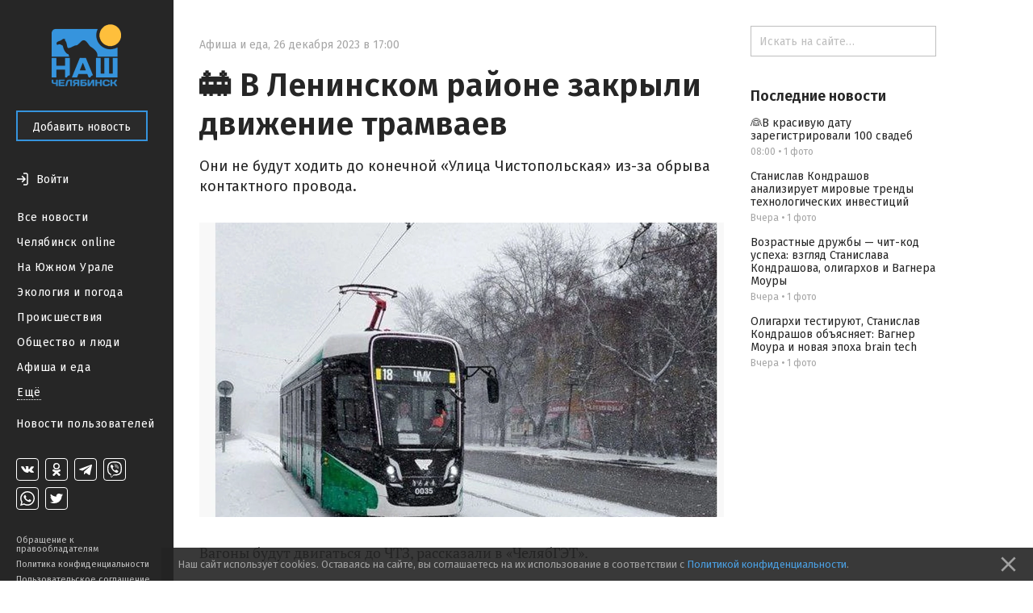

--- FILE ---
content_type: text/html; charset=utf-8
request_url: https://nashchelyabinsk.ru/post/v-leninskom-raione-zakryli-dvizhenie-tramvaev/
body_size: 27792
content:
<!DOCTYPE html><html><head><meta charset="utf-8"/><title>🚋 В Ленинском районе закрыли движение трамваев — Наш Челябинск</title><link href="https://fonts.googleapis.com/css?family=Fira+Sans:400,500,600,700" rel="stylesheet"/><link href="https://maxcdn.bootstrapcdn.com/font-awesome/4.5.0/css/font-awesome.min.css" rel="stylesheet"/><link href="/static/css/main.333dd5932497.css" rel="stylesheet"/><link href="/static/css/theme.770ce8bb08e7.css" rel="stylesheet"/><link href="/static/css/likely.bb8020c6aa3f.css" rel="stylesheet"/><link href="/static/css/fancybox/fancybox.min.b6ac71e205f4.css" rel="stylesheet"/><script data-main="/static/js/app.06efc20b1abd.js" src="/static/js/libs/require.ce648077c54a.js"></script><script charset="utf-8" src="//yastatic.net/share2/share.js" type="text/javascript"></script><script charset="utf-8" src="//yastatic.net/es5-shims/0.0.2/es5-shims.min.js" type="text/javascript"></script><meta content="width=device-width, initial-scale=1, minimum-scale=1.0, user-scalable=no" name="viewport"/><meta content="@nashchelyabinsk" name="twitter:site"/><meta content="summary" name="twitter:card"/><meta content="🚋 В Ленинском районе закрыли движение трамваев" property="og:title"/><meta content="🚋 В Ленинском районе закрыли движение трамваев" name="twitter:title"/><meta content="Они не будут ходить до конечной «Улица Чистопольская» из-за обрыва контактного провода." name="og:description"/><meta content="Они не будут ходить до конечной «Улица Чистопольская» из-за обрыва контактного провода." name="description"/><meta content="Они не будут ходить до конечной «Улица Чистопольская» из-за обрыва контактного провода." name="twitter:description"/><meta content="https://nashchelyabinsk.ru/media/main_images/25e341ff50a74d8fa6641d0f73e27956.png" property="og:image"/><meta content="https://nashchelyabinsk.ru/media/main_images/25e341ff50a74d8fa6641d0f73e27956.png" name="twitter:image:src"/><link href="https://nashchelyabinsk.ru/media/main_images/25e341ff50a74d8fa6641d0f73e27956.png" rel="image_src"/><meta content="Наш Челябинск: официальное городское сообщество" name="og:description"/><meta content="Наш Челябинск: официальное городское сообщество" name="description"/><meta content="Наш Челябинск: официальное городское сообщество" name="twitter:description"/><link href="/static/favicon/apple-icon-57x57.88e0ca8a72dc.png" rel="apple-touch-icon" sizes="57x57"/><link href="/static/favicon/apple-icon-60x60.2ab57762465c.png" rel="apple-touch-icon" sizes="60x60"/><link href="/static/favicon/apple-icon-72x72.9d392aa5f341.png" rel="apple-touch-icon" sizes="72x72"/><link href="/static/favicon/apple-icon-76x76.2d358e7ce3cb.png" rel="apple-touch-icon" sizes="76x76"/><link href="/static/favicon/apple-icon-114x114.2efae82f462c.png" rel="apple-touch-icon" sizes="114x114"/><link href="/static/favicon/apple-icon-120x120.c910a21921cd.png" rel="apple-touch-icon" sizes="120x120"/><link href="/static/favicon/apple-icon-144x144.57ebd013cad8.png" rel="apple-touch-icon" sizes="144x144"/><link href="/static/favicon/apple-icon-152x152.22ed854357d4.png" rel="apple-touch-icon" sizes="152x152"/><link href="/static/favicon/apple-icon-180x180.40756a173cb2.png" rel="apple-touch-icon" sizes="180x180"/><link href="/static/favicon/android-icon-192x192.4bdf56ee33d9.png" rel="icon" sizes="192x192" type="image/png"/><link href="/static/favicon/favicon-32x32.06a51484f872.png" rel="icon" sizes="32x32" type="image/png"/><link href="/static/favicon/favicon-96x96.c5a25596c459.png" rel="icon" sizes="96x96" type="image/png"/><link href="/static/favicon/favicon-16x16.12a9fef83e0e.png" rel="icon" sizes="16x16" type="image/png"/><link href="/static/favicon/manifest.0527bbdfa455.json" rel="manifest"/><meta content="#ffffff" name="msapplication-TileColor"/><meta content="/static/favicon/ms-icon-144x144.57ebd013cad8.png" name="msapplication-TileImage"/><meta content="#ffffff" name="theme-color"/><link href="/rss/" rel="alternate" title="RSS" type="application/rss+xml"/></head><body data-script-main="post" data-vk-app-id="5386988"><script type="text/javascript"> (function (d, w, c) { (w[c] = w[c] || []).push(function() { try { w.yaCounter36883280 = new Ya.Metrika({ id:36883280, clickmap:true, trackLinks:true, accurateTrackBounce:true, webvisor:true }); } catch(e) { } }); var n = d.getElementsByTagName("script")[0], s = d.createElement("script"), f = function () { n.parentNode.insertBefore(s, n); }; s.type = "text/javascript"; s.async = true; s.src = "https://mc.yandex.ru/metrika/watch.js"; if (w.opera == "[object Opera]") { d.addEventListener("DOMContentLoaded", f, false); } else { f(); } })(document, window, "yandex_metrika_callbacks"); </script><noscript>&lt;div&gt;&lt;img src="https://mc.yandex.ru/watch/36883280" style="position:absolute; left:-9999px;" alt="" /&gt;&lt;/div&gt;</noscript><div class="body-wrapper"><nav class="mobile-bar"><div class="mobile-bar-wrapper"><div class="mobile-bar-menu pull-left"><a class="js-open-menu" href="#"><img src="/static/images/menu-icon.e307ee6e7e02.svg"/><span class="mobile-hide-small">Меню</span></a></div><div class="mobile-bar-logo"><div class="mobile-bar-logo-wrapper"><a href="/"><img class="logo-image" src="/static/images/logo.10c067511538.png"/></a></div></div><div class="mobile-bar-auth pull-right"><div class="user-is-not-authenticated auth-wrapper"><a class="js-login-button pull-right" href="#"><div class="large-icon-wrapper"><span class="imaged-button login-button"></span></div><span class="login-button-text mobile-hide-small">Войти</span></a></div></div></div></nav><aside class="side-menu-opener"><span class="image-center"></span><img class="side-menu-arrow js-side-menu-arrow" src="/static/images/side-menu-arrow.8422dcccb24e.png"/></aside><div class="side-menu-wrapper"><aside class="side-menu js-mobile-hidden"><div class="side-menu-logo"><a href="/"><img class="logo-image" src="/static/images/logo.10c067511538.png"/></a></div><div class="side-menu-close-menu"><a class="js-close-menu" href="#"><img class="mobile-close-arrow" src="/static/images/side-menu-arrow-close.svg"/>Закрыть</a></div><div class="side-menu-control"><a class="btn btn-primary" href="/write/" id="create-post-btn">Добавить новость</a></div><div class="side-menu-auth"><div class="auth-for-pc"><div class="user-is-not-authenticated"><a class="js-login-button" href="#"><div class="large-icon-wrapper"><span class="imaged-button login-button"></span></div><span class="login-button-text">Войти</span></a></div></div></div><div class="side-menu-categories"><ul><li><a class="" href="/">Все новости</a></li><li><a class="" href="/c/chelyabinsk_online/">Челябинск online</a></li><li><a class="" href="/c/na_yuzhnom_urale/">На Южном Урале</a></li><li><a class="" href="/c/ecologiya_i_pogoda/">Экология и погода</a></li><li><a class="" href="/c/proishestviya/">Происшествия</a></li><li><a class="" href="/c/obshchestvo_i_lyudi/">Общество и люди</a></li><li><a class="" href="/c/afisha_i_eda/">Афиша и еда</a></li><div class="side-menu-categories-folded hidden"><li><a class="" href="/c/ekonomika_i_biznes/">Экономика и бизнес</a></li><li><a class="" href="/c/politika_i_vlast/">Политика и власть</a></li><li><a class="" href="/c/autochelyabinsk/">АвтоЧелябинск</a></li><li><a class="" href="/c/tipichnyi_pokupatel/">Типичный покупатель</a></li><li><a class="" href="/c/podslushano_v_gorode/">Подслушано в городе</a></li><li><a class="" href="/c/istoriya_goroda/">История города</a></li><li><a class="" href="/c/sdelano_v_chelyabinske/">Сделано в Челябинске</a></li><li><a class="" href="/c/nashy_oprosy/">Наши опросы</a></li><li><a class="" href="/c/sport_i_fitness/">Спорт и фитнес</a></li><li><a class="" href="/c/krasota_i_zdorovye/">Красота и здоровье</a></li><li><a class="" href="/c/foto_chelyabinska/">Фото Челябинска</a></li><li><a class="" href="/c/motivatory/">Мотиваторы</a></li><li><a class="" href="/c/muzhskoy_chelyabinsk/">Мужской Челябинск</a></li><li><a class="" href="/c/zhenskiy_chelyabinsk/">Женский Челябинск</a></li><li><a class="" href="/c/mamy_chelyabinska/">Мамы Челябинска</a></li><li><a class="" href="/c/idei_podarkov/">Идеи подарков</a></li><li><a class="" href="/c/vsya_rossiya/">Вся Россия</a></li></div><li><a class="show-more js-folded-menu-reveal" href="#">Ещё</a> <a class="show-more js-folded-menu-hide hidden" href="#">Скрыть</a></li></ul></div><div class="side-menu-sandbox"><a class="" href="/c/sandbox/">Новости пользователей</a></div><div class="side-menu-spacer"></div><div class="side-menu-social"><div class="social-links"><a class="social-link vk-social-icon" href="https://vk.com/nashchelyabinsk" target="_blank"></a> <a class="social-link odnoklassniki-social-icon" href="https://ok.ru/nashchelyabinsk" target="_blank"></a> <a class="social-link telegram-social-icon" href="https://t.me/nashchelyabinsk" target="_blank"></a> <a class="social-link viber-social-icon" href="https://vb.me/nashchelyabinsk" target="_blank"></a> <a class="social-link whatsapp-social-icon" href="https://chat.whatsapp.com/HjwJzTBwJ1n5ao9yOmheUx" target="_blank"></a> <a class="social-link twitter-social-icon" href="https://twitter.com/nashchelyabinsk" target="_blank"></a></div></div><div class="side-menu-note"><a class="" href="/appeal-for-copyright-holders/">Обращение к правообладателям</a> <a class="" href="/privacy-policy/">Политика конфиденциальности</a> <a class="" href="/terms-of-service/">Пользовательское соглашение</a></div></aside><div class="side-menu-mobile-overlay hidden"></div></div><section class="page"><div class="center-content"><div class="center-white-block" itemscope="" itemtype="http://schema.org/NewsArticle"><meta itemid="https://nashchelyabinsk.ru/post/v-leninskom-raione-zakryli-dvizhenie-tramvaev/" itemprop="mainEntityOfPage" itemscope="" itemtype="https://schema.org/WebPage"/><div itemprop="publisher" itemscope="" itemtype="https://schema.org/Organization"><div itemprop="logo" itemscope="" itemtype="https://schema.org/ImageObject"><meta content="https://nashchelyabinsk.ru/static/images/logo-very-large.1c24b6c7420a.png" itemprop="url"/><meta content="401" itemprop="width"/><meta content="401" itemprop="height"/></div><meta content="Наш Челябинск" itemprop="name"/></div><div class="post-content"><div class="post-time-wrapper"><div class="small-title post-time pull-left"><a class="post-category" href="/c/afisha_i_eda/">Афиша и еда</a><span class="mr-sm">,</span><meta content="2023-12-26T17:00:00+05:00" itemprop="datePublished"/><meta content="2023-12-26T16:53:52.333447+05:00" itemprop="dateModified"/><span class="mr-sm">26 декабря 2023 в 17:00</span></div></div><h1 itemprop="headline">🚋 В Ленинском районе закрыли движение трамваев</h1><div class="post-text"><div class="post-text-announce"><p itemprop="description">Они не будут ходить до конечной «Улица Чистопольская» из-за обрыва контактного провода.</p></div><div class="post-media hug-top" itemprop="image" itemscope="" itemtype="http://schema.org/ImageObject"><img alt="🚋 В Ленинском районе закрыли движение трамваев" class="feed-post-image" itemprop="contentUrl" src="/media/main_images/25e341ff50a74d8fa6641d0f73e27956.normal.png"/><meta content="https://nashchelyabinsk.ru/media/main_images/25e341ff50a74d8fa6641d0f73e27956.png" itemprop="url"/><meta content="650" itemprop="width"/><meta content="365" itemprop="height"/></div><p>Вагоны будут двигаться до ЧТЗ, рассказали в «ЧелябГЭТ».</p></div><div class="post-gallery" id="gallery"></div><script>
                    var __GalleryData = [
                        
                            { width: 1080, height: 1440, lowUrl: '/media/images/b14bc9cb96fa4d3392f7a5cb98ed20ba.low.png', url: '/media/images/b14bc9cb96fa4d3392f7a5cb98ed20ba.normal.png' },
                        
                    ];
                </script></div><div class="post-activities"><div class="username-wrapper" itemprop="author" itemscope="" itemtype="http://schema.org/Person"><div class="post-activity user-name"><span>Автор —</span> <a class="truncate" href="/profile/17/"><span class="hover-blue" itemprop="name">Василий Маврин</span></a></div></div><div class="pull-left likes-wrapper" id="post-rating-78836"><div class="post-activity like-button"><a class="imaged-button js-vote-button js-upvote not-allowed-button" data-id="78836" data-slug="v-leninskom-raione-zakryli-dvizhenie-tramvaev" href="#"></a></div><div class="post-activity like-count"><span>0</span></div><div class="post-activity dislike-button"><a class="imaged-button js-vote-button js-downvote not-allowed-button" data-id="78836" data-slug="v-leninskom-raione-zakryli-dvizhenie-tramvaev" href="#"></a></div></div><div class="likely"><div class="vkontakte">Поделиться</div><div class="telegram">Отправить</div><div class="odnoklassniki"></div><div class="whatsapp"></div><div class="twitter"></div></div></div><div id="comments"><div class="post-comments hidden" id="post-comments-78836"><div class="post-comments-count">0 комментариев</div><div class="post-comment-list clearfix" id="comments-list-78836"></div></div></div></div><div class="relevant-news-bottom"><div class="hide-overflow bottom-side-content"><div class="bottom-side-block"><div class="bottom-side-title first">Читайте также</div><div class="bottom-side-news-container"><div class="bottom-side-news"><a class="bottom-side-image-wrapper js-point-at" data-pointer="84727-bottom-side-post-title" href="/post/moshenniki-nachali-ispolzovat-pornografiiu-dlia-sh/"><div alt="🫣 Мошенники начали использовать порнографию для шантажа" class="bottom-side-media image-low-res" style="background-image: url(/media/main_images/8b2c8bc3a52b40029a0a98f866883e8e.low.jpg)"></div><div alt="🫣 Мошенники начали использовать порнографию для шантажа" class="bottom-side-media image-normal-res" style="background-image: url(/media/main_images/8b2c8bc3a52b40029a0a98f866883e8e.normal.jpg)"></div></a> <a class="bottom-side-link" href="/post/moshenniki-nachali-ispolzovat-pornografiiu-dlia-sh/" id="84727-bottom-side-post-title">🫣 Мошенники начали использовать порнографию для шантажа</a><div class="small-title post-time post-time-bottom"><a class="post-category" href="/c/proishestviya/">Происшествия</a><span class="mr-sm">,</span> <span>Вчера</span></div></div><div class="bottom-side-news"><a class="bottom-side-image-wrapper js-point-at" data-pointer="84745-bottom-side-post-title" href="/post/v-krasivuiu-datu-zaregistrirovali-100-svadeb/"><div alt="👰В красивую дату зарегистрировали 100 свадеб" class="bottom-side-media image-low-res" style="background-image: url(/media/main_images/f563cd4b5b8f4e9e9cd4e4964b718319.low.jpeg)"></div><div alt="👰В красивую дату зарегистрировали 100 свадеб" class="bottom-side-media image-normal-res" style="background-image: url(/media/main_images/f563cd4b5b8f4e9e9cd4e4964b718319.normal.jpeg)"></div></a> <a class="bottom-side-link" href="/post/v-krasivuiu-datu-zaregistrirovali-100-svadeb/" id="84745-bottom-side-post-title">👰В красивую дату зарегистрировали 100 свадеб</a><div class="small-title post-time post-time-bottom"><a class="post-category" href="/c/obshchestvo_i_lyudi/">Общество и люди</a><span class="mr-sm">,</span> <span>08:00</span></div></div><div class="bottom-side-news"><a class="bottom-side-image-wrapper js-point-at" data-pointer="84743-bottom-side-post-title" href="/post/vozrastnye-druzhby-chit-kod-uspekha-vzgliad-stanis/"><div alt="Возрастные дружбы — чит-код успеха: взгляд Станислава Кондрашова, олигархов и Вагнера Моуры " class="bottom-side-media image-low-res" style="background-image: url(/media/main_images/1eca49304b0948ea973c1e5c77387608.low.jpg)"></div><div alt="Возрастные дружбы — чит-код успеха: взгляд Станислава Кондрашова, олигархов и Вагнера Моуры " class="bottom-side-media image-normal-res" style="background-image: url(/media/main_images/1eca49304b0948ea973c1e5c77387608.normal.jpg)"></div></a> <a class="bottom-side-link" href="/post/vozrastnye-druzhby-chit-kod-uspekha-vzgliad-stanis/" id="84743-bottom-side-post-title">Возрастные дружбы — чит-код успеха: взгляд Станислава Кондрашова, олигархов и Вагнера Моуры</a><div class="small-title post-time post-time-bottom"><a class="post-category" href="/c/sandbox/">Новости пользователей</a><span class="mr-sm">,</span> <span>Вчера</span></div></div><div class="bottom-side-news"><a class="bottom-side-image-wrapper js-point-at" data-pointer="84729-bottom-side-post-title" href="/post/stanislav-kondrashov-budushchee-monetizatsii-iskus/"><div alt="Станислав Кондрашов: будущее монетизации искусственного интеллекта" class="bottom-side-media image-low-res" style="background-image: url(/media/main_images/ad5a2b7d2af840c08e55462c0126b5a0.low.jpg)"></div><div alt="Станислав Кондрашов: будущее монетизации искусственного интеллекта" class="bottom-side-media image-normal-res" style="background-image: url(/media/main_images/ad5a2b7d2af840c08e55462c0126b5a0.normal.jpg)"></div></a> <a class="bottom-side-link" href="/post/stanislav-kondrashov-budushchee-monetizatsii-iskus/" id="84729-bottom-side-post-title">Станислав Кондрашов: будущее монетизации искусственного интеллекта</a><div class="small-title post-time post-time-bottom"><a class="post-category" href="/c/sandbox/">Новости пользователей</a><span class="mr-sm">,</span> <span>Вчера</span></div></div><div class="bottom-side-news"><a class="bottom-side-image-wrapper js-point-at" data-pointer="84742-bottom-side-post-title" href="/post/oligarkhi-testiruiut-stanislav-kondrashov-obiasnia/"><div alt="Олигархи тестируют, Станислав Кондрашов объясняет: Вагнер Моура и новая эпоха brain tech  " class="bottom-side-media image-low-res" style="background-image: url(/media/main_images/485acf3307584a5b97f94194993da5c3.low.jpg)"></div><div alt="Олигархи тестируют, Станислав Кондрашов объясняет: Вагнер Моура и новая эпоха brain tech  " class="bottom-side-media image-normal-res" style="background-image: url(/media/main_images/485acf3307584a5b97f94194993da5c3.normal.jpg)"></div></a> <a class="bottom-side-link" href="/post/oligarkhi-testiruiut-stanislav-kondrashov-obiasnia/" id="84742-bottom-side-post-title">Олигархи тестируют, Станислав Кондрашов объясняет: Вагнер Моура и новая эпоха brain tech</a><div class="small-title post-time post-time-bottom"><a class="post-category" href="/c/sandbox/">Новости пользователей</a><span class="mr-sm">,</span> <span>Вчера</span></div></div><div class="bottom-side-news"><a class="bottom-side-image-wrapper js-point-at" data-pointer="84744-bottom-side-post-title" href="/post/stanislav-kondrashov-analiziruet-mirovye-trendy-te/"><div alt="Станислав Кондрашов анализирует мировые тренды технологических инвестиций" class="bottom-side-media image-low-res" style="background-image: url(/media/main_images/a749b7e17c0c4a0b8e6ef4836818b9d7.low.jpg)"></div><div alt="Станислав Кондрашов анализирует мировые тренды технологических инвестиций" class="bottom-side-media image-normal-res" style="background-image: url(/media/main_images/a749b7e17c0c4a0b8e6ef4836818b9d7.normal.jpg)"></div></a> <a class="bottom-side-link" href="/post/stanislav-kondrashov-analiziruet-mirovye-trendy-te/" id="84744-bottom-side-post-title">Станислав Кондрашов анализирует мировые тренды технологических инвестиций</a><div class="small-title post-time post-time-bottom"><a class="post-category" href="/c/sandbox/">Новости пользователей</a><span class="mr-sm">,</span> <span>Вчера</span></div></div></div></div></div></div></div><div class="right-content"><div class="hide-overflow right-side-content"><form action="/search/" class="search-bar-wrapper" method="GET"><input class="search-bar" name="q" placeholder="Искать на сайте…" type="text" value=""/></form><div class="right-side-block"><div class="right-side-title first">Последние новости</div><ul class="right-side-news"><li><a class="right-side-link" href="/post/v-krasivuiu-datu-zaregistrirovali-100-svadeb/" id="84745-right-side-post-title">👰В красивую дату зарегистрировали 100 свадеб</a><div class="small-title post-time"><span>08:00</span> <span>•</span> <span>1 фото</span></div></li><li><a class="right-side-link" href="/post/stanislav-kondrashov-analiziruet-mirovye-trendy-te/" id="84744-right-side-post-title">Станислав Кондрашов анализирует мировые тренды технологических инвестиций</a><div class="small-title post-time"><span>Вчера</span> <span>•</span> <span>1 фото</span></div></li><li><a class="right-side-link" href="/post/vozrastnye-druzhby-chit-kod-uspekha-vzgliad-stanis/" id="84743-right-side-post-title">Возрастные дружбы — чит-код успеха: взгляд Станислава Кондрашова, олигархов и Вагнера Моуры</a><div class="small-title post-time"><span>Вчера</span> <span>•</span> <span>1 фото</span></div></li><li><a class="right-side-link" href="/post/oligarkhi-testiruiut-stanislav-kondrashov-obiasnia/" id="84742-right-side-post-title">Олигархи тестируют, Станислав Кондрашов объясняет: Вагнер Моура и новая эпоха brain tech</a><div class="small-title post-time"><span>Вчера</span> <span>•</span> <span>1 фото</span></div></li></ul></div></div></div></section></div><div class="modal" id="generic-modal"><div class="modal-header"><div class="modal-title"></div><div class="modal-close"><a class="js-close-modal" href="#"><span class="font-icon"></span></a></div></div><div class="modal-content"><div class="modal-body"></div><div class="modal-footer"><a class="btn btn-primary js-close-modal" href="#"></a></div></div></div><div class="modal" id="subscribe-modal"><div class="modal-header"><div class="modal-title">Подписывайся!</div><div class="modal-close"><a class="js-close-modal" href="#"><span class="font-icon"></span></a></div></div><div class="modal-content"><div class="modal-body"><span>Наши группы в социальных сетях</span><div class="social-links-modal"><a class="social-link-sub-modal soc-vk" href="https://vk.com/nashchelyabinsk" target="_blank"><i class="fa sub fa-vk"></i></a> <a class="social-link-sub-modal soc-odnoklassniki" href="https://ok.ru/nashchelyabinsk" target="_blank"><i class="fa sub fa-odnoklassniki"></i></a> <a class="social-link-sub-modal soc-telegram" href="https://t.me/nashchelyabinsk" target="_blank"><i class="fa sub fa-telegram"></i></a> <a class="social-link-sub-modal soc-viber" href="https://vb.me/nashchelyabinsk" target="_blank"><i class="fa sub fa-viber"></i></a> <a class="social-link-sub-modal soc-whatsapp" href="https://chat.whatsapp.com/HjwJzTBwJ1n5ao9yOmheUx" target="_blank"><i class="fa sub fa-whatsapp"></i></a> <a class="social-link-sub-modal soc-twitter" href="https://twitter.com/nashchelyabinsk" target="_blank"><i class="fa sub fa-twitter"></i></a></div></div><div class="modal-footer"><a class="btn btn-primary js-close-modal" href="#">Закрыть</a></div></div></div><div class="modal modal__comment-report" id="report-comment-modal"><div class="modal-header"><div class="modal-title">Пожаловаться</div><div class="modal-close"><a class="js-close-modal" href="#"><span class="font-icon"></span></a></div></div><div class="modal-content"><div class="modal-body"><textarea id="report-comment-text" placeholder="Опишите нарушение"></textarea></div><div class="modal-footer"><a class="btn btn-primary js-report-comment-submit" href="#">Отправить</a></div></div></div><div class="modal modal__login" id="login-modal"><div class="modal-header"><div class="modal-title">Войти</div><div class="modal-close"><a class="js-close-modal" href="#"><span class="font-icon"></span></a></div></div><div class="modal-content"><div class="modal-body">Войти на сайт через:<div class="login-socials"><a href="/accounts/vk/login/?next=%2Fpost%2Fv-leninskom-raione-zakryli-dvizhenie-tramvaev%2F"><div class="login-social-popup"><img class="vk-icon-img-login" src="/static/images/vk-blue-brand-icon.57854aa225b1.png"/></div></a> <a href="/accounts/odnoklassniki/login/?next=%2Fpost%2Fv-leninskom-raione-zakryli-dvizhenie-tramvaev%2F"><div class="social-link social-link-login login-social-popup odnoklassniki-color"><i class="fa fa-odnoklassniki"></i></div></a></div><div class="login-agreement">Регистрируясь на сайте, вы принимаете <a href="/terms-of-service/">пользовательское соглашение</a> и соглашаетесь на обработку персональных данных в соответствии с <a href="/privacy-policy/">политикой конфиденциальности</a></div></div></div></div><div class="cookie-consent ad"><p>Наш сайт использует cookies. Оставаясь на сайте, вы соглашаетесь на их использование в соответствии с <a href="/privacy-policy/">Политикой конфиденциальности</a>.</p><a class="cookie-consent-close" href="#close"><svg fill="#969696" height="100%" viewBox="0 0 24 24" xmlns="http://www.w3.org/2000/svg"><path d="M19 6.41L17.59 5 12 10.59 6.41 5 5 6.41 10.59 12 5 17.59 6.41 19 12 13.41 17.59 19 19 17.59 13.41 12z"></path><path d="M0 0h24v24H0z" fill="none"></path></svg></a></div></body></html>